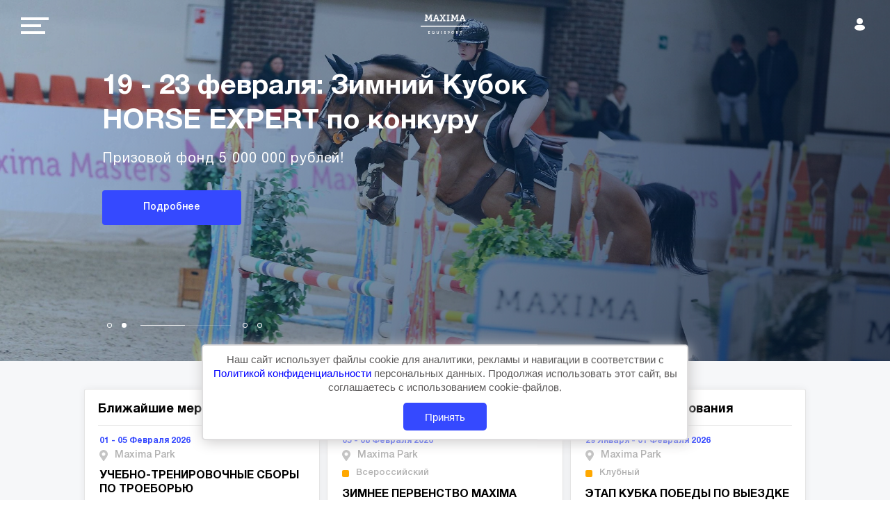

--- FILE ---
content_type: text/html; charset=UTF-8
request_url: https://maximaequisport.ru/?fy=v_kakoj_apteke_kupit_v_ukraine_levitra.php
body_size: 8900
content:
<html>
<head>
	<meta charset="UTF-8">
	<meta name="viewport" content="width=device-width, initial-scale=1.0">
	<meta http-equiv="X-UA-Compatible" content="ie=edge">
	<meta name="format-detection" content="telephone=no">
    <link rel="shortcut icon" href="/favicon.png" type="image/png"/>
    <link rel="apple-touch-icon" href="/favicon.png" type="image/png"/>
    <title>Maxima Equisport - организатор соревнований по конному спорту</title>
		<meta http-equiv="Content-Type" content="text/html; charset=UTF-8" />
<meta name="robots" content="index, follow" />
<meta name="keywords" content="Maxima Equisport" />
<meta name="description" content="Maxima Equisport" />
<link href="/local/assets/dist/libs/remodal/remodal.css?17049263051602" type="text/css" rel="stylesheet" data-template-style="true"/>
<link href="/local/assets/dist/libs/remodal/remodal-default-theme.css?17049263055718" type="text/css" rel="stylesheet" data-template-style="true"/>
<link href="/local/assets/dist/libs/lightbox/lightbox.min.css?17049263052608" type="text/css" rel="stylesheet" data-template-style="true"/>
<link href="/local/assets/dist/libs/swiper/swiper.min.css?170492630519778" type="text/css" rel="stylesheet" data-template-style="true"/>
<link href="/local/assets/dist/libs/aos/aos.min.css?170492630528765" type="text/css" rel="stylesheet" data-template-style="true"/>
<link href="/local/assets/dist/libs/air-datepicker/datepicker.min.css?170492630512257" type="text/css" rel="stylesheet" data-template-style="true"/>
<link href="/local/assets/dist/libs/chosen/chosen.min.css?17049263059951" type="text/css" rel="stylesheet" data-template-style="true"/>
<link href="/local/assets/dist/libs/mCustomScrollbar/jquery.mCustomScrollbar.min.css?170492630543184" type="text/css" rel="stylesheet" data-template-style="true"/>
<link href="/local/assets/dist/css/style.css?1704926305190651" type="text/css" rel="stylesheet" data-template-style="true"/>
<link href="/local/templates/maxima/template_styles.css?17049263071329" type="text/css" rel="stylesheet" data-template-style="true"/>
</head>
<body>
<div class="g-page">
	<header class="header header_index">
		<div class="header__wrap">
            				<p class="header__logo"></p>
            			<div class="menu js-menu">
				<div class="menu__button js-menu-btn" tabindex="0">
    <span class="icon-bar"></span>
    <span class="icon-bar"></span>
    <span class="icon-bar"></span>
</div>
<div class="menu__content js-menu-content" id="nav-content" tabindex="0">
            <a href="javascript:void(0)" data-remodal-target="auth" class="menu__lk">
            <svg class="g-svg" xmlns="http://www.w3.org/2000/svg" width="15px" height="18px">
                <path fill-rule="evenodd" d="M14.300,15.715 C12.470,17.139 10.096,18.000 7.503,18.000 C4.910,18.000 2.536,17.139 0.706,15.715 C0.256,15.367 -0.000,14.860 -0.000,14.325 C-0.000,11.920 2.130,10.000 4.767,10.000 L10.239,10.000 C12.876,10.000 15.000,11.920 15.000,14.325 C15.000,14.860 14.744,15.367 14.300,15.715 ZM7.500,9.000 C5.014,9.000 3.000,6.986 3.000,4.500 C3.000,2.014 5.014,-0.000 7.500,-0.000 C9.986,-0.000 12.000,2.014 12.000,4.500 C12.000,6.986 9.986,9.000 7.500,9.000 Z"></path>
            </svg>
        </a>
        <div class="menu__inner">
        <ul class="menu__list">
			            <li>
				<a href="/about/" class="menu__link">
					Maxima Equisport				</a>
			</li>
			            <li>
				<a href="/calendar/" class="menu__link">
					Календарь				</a>
			</li>
			            <li>
				<a href="/tournaments/" class="menu__link">
					Серии турниров				</a>
			</li>
			            <li>
				<a href="/press-center/" class="menu__link">
					Пресс-центр				</a>
			</li>
			            <li>
				<a href="/eurasia/" class="menu__link">
					Евразия				</a>
			</li>
			            <li>
				<a href="/documents/" class="menu__link">
					Документы				</a>
			</li>
			            <li>
				<a href="/tournament-results/" class="menu__link">
					LIVE результаты				</a>
			</li>
			            <li>
				<a href="/contacts/" class="menu__link">
					Контакты				</a>
			</li>
			                                                <li><a href="javascript:void(0)" data-remodal-target="auth" class="menu__link">Личный кабинет</a></li>
                                        <li><a href="http://maximatv.ru/" target="_blank" class="menu__link menu__link_red">live</a></li>
        </ul>

        <div class="menu__contacts">
            			<div class="menu__phone">
	<a href="tel:+74959951684">+7(495) 995 16 84</a>
</div>
<div class="menu__email">
	<a href="mailto:info@MaximaEquisport.ru" class="menu__email-link">info@MaximaEquisport.ru</a>
</div>
<p class="menu__address">Московская обл., Дмитровский р-н, Горки Сухаревские</p>
        </div>
        <div class="menu__social social">
			<ul class="social__list">
	        	                    <li class="social__item">
                <a href="https://vk.com/maximastables/" class="social__link">
                    <svg class="g-svg" viewBox="0 0 20 14">
				<path  d="M18.6,2.3c-0.1,0.3-0.3,0.9-0.8,1.7c-0.3,0.6-0.7,1.2-1.2,2C16.2,6.6,16,6.9,16,6.9c-0.1,0.2-0.2,0.4-0.2,0.5
                                        c0,0.1,0.1,0.3,0.2,0.4l0.3,0.3c1.6,1.7,2.5,2.9,2.7,3.5c0.1,0.3,0,0.5-0.1,0.7c-0.1,0.1-0.3,0.2-0.6,0.2h-2c-0.3,0-0.5-0.1-0.7-0.2
                                        c-0.1-0.1-0.4-0.3-0.7-0.7c-0.3-0.4-0.6-0.8-0.9-1c-0.9-0.9-1.6-1.3-2-1.3c-0.2,0-0.3,0-0.4,0.1c-0.1,0.1-0.1,0.2-0.1,0.4
                                        c0,0.2,0,0.5,0,1.1v0.9c0,0.3-0.1,0.5-0.2,0.6c-0.2,0.1-0.6,0.2-1.2,0.2c-1.1,0-2.1-0.3-3.2-1c-1.1-0.6-2-1.5-2.8-2.8
                                        c-0.8-1-1.4-2.1-1.9-3.2C1.8,4.8,1.5,4,1.2,3.3C1.1,2.7,1,2.3,1,2.1c0-0.4,0.2-0.6,0.7-0.6h2c0.2,0,0.4,0.1,0.5,0.2
                                        C4.3,1.8,4.4,2,4.5,2.3C4.8,3.2,5.2,4.1,5.7,5c0.4,0.8,0.8,1.5,1.2,2c0.4,0.5,0.7,0.8,0.9,0.8c0.1,0,0.2,0,0.3-0.1
                                        c0.1-0.1,0.1-0.3,0.1-0.6v-3c0-0.3-0.1-0.7-0.2-1C7.9,2.8,7.7,2.7,7.6,2.5C7.4,2.3,7.4,2.1,7.4,2s0-0.2,0.1-0.3
                                        c0.1-0.1,0.2-0.1,0.4-0.1H11c0.2,0,0.3,0.1,0.4,0.2c0.1,0.1,0.1,0.3,0.1,0.6v4c0,0.2,0,0.4,0.1,0.4c0.1,0.1,0.1,0.1,0.2,0.1
                                        c0.1,0,0.2,0,0.4-0.1c0.1-0.1,0.3-0.2,0.5-0.5c0.4-0.5,0.8-1.1,1.3-1.8c0.3-0.5,0.6-1,0.8-1.6l0.3-0.7c0.1-0.4,0.4-0.6,0.8-0.6h2
                                        C18.5,1.5,18.7,1.8,18.6,2.3z"></path>
			</svg>                </a>
            </li>
        	</ul>

        </div>
    </div>

</div>
			</div>
			                            <div class="header__lk">
                    <a href="javascript:void(0)" data-remodal-target="auth" class="header__lk-link"></a>
                                    </div>
            		</div>
	</header>
		<div class="g-main g-main_index ">
		

	<section class="g-section">
        	<div class="main-slider">
		<div class="swiper-container main-slider__container js-main-slider" data-speed="8000">
			<div class="swiper-wrapper">
                					<div class="swiper-slide main-slider__item"
						 style="background-image:url(/upload/iblock/88f/zqnwuwjl372jpqba7r01phsg8xumqopz/IMG_0558.jpeg)">
						<div class="main-slider__wrap">
							<div class="main-slider__content">
								<h4 class="main-slider__title">Итоги жеребьевки судей на ключевые турниры 2026 года</h4>
								<p class="main-slider__text main-slider__text_big"></p>
								<p class="main-slider__text"></p>
                                									<a href="http://maximaequisport.ru/press-center/news/itogi-zherebevki-sudey-na-klyuchevye-turniry-2026-goda/" class="g-button">Подробнее</a>
                                							</div>
						</div>
					</div>
                					<div class="swiper-slide main-slider__item"
						 style="background-image:url(/upload/iblock/1ef/3tgepn5ywwpqb8z84ru0zwu04403m8jj/MKAT5790.JPG)">
						<div class="main-slider__wrap">
							<div class="main-slider__content">
								<h4 class="main-slider__title">19 - 23 февраля: Зимний Кубок HORSE EXPERT по конкуру</h4>
								<p class="main-slider__text main-slider__text_big">Призовой фонд 5 000 000 рублей!
</p>
								<p class="main-slider__text"></p>
                                									<a href="https://maximaequisport.ru/tournaments/contest/227360/" class="g-button">Подробнее</a>
                                							</div>
						</div>
					</div>
                					<div class="swiper-slide main-slider__item"
						 style="background-image:url(/upload/iblock/58f/dreamteam.JPG)">
						<div class="main-slider__wrap">
							<div class="main-slider__content">
								<h4 class="main-slider__title">Программа «DREAM TEAM. Команда мечты»</h4>
								<p class="main-slider__text main-slider__text_big">возвращается после летних каникул!</p>
								<p class="main-slider__text"></p>
                                									<a href="https://maximaequisport.ru/press-center/news/dream-team-komanda-mechty-vozvrashchaetsya-posle-letnikh-kanikul/" class="g-button">Подробнее</a>
                                							</div>
						</div>
					</div>
                					<div class="swiper-slide main-slider__item"
						 style="background-image:url(/upload/iblock/6e8/main.jpg)">
						<div class="main-slider__wrap">
							<div class="main-slider__content">
								<h4 class="main-slider__title">Программа Юный Cудья</h4>
								<p class="main-slider__text main-slider__text_big">Новый сезон, новые турниры, новые команды</p>
								<p class="main-slider__text"></p>
                                									<a href="https://www.maximaequisport.ru/press-center/news/programma-yunyy-sudya-god-2023/" class="g-button">Подробнее</a>
                                							</div>
						</div>
					</div>
                			</div>

			<div class="main-slider__pagination js-pagination">
				<div class="main-slider__wrap">
					<div class="swiper-pagination"></div>
					<div class="slider-tip slider-tip_hor js-pagination-line">
						<div class="slider-tip__line slider-tip__line_hor">
							<div class="slider-tip__roller slider-tip__roller_hor js-pagination-rol"></div>
						</div>
					</div>
				</div>
			</div>
		</div>
		<div class="announce-block">
            	<div class="announce-list js-announce-list" data-speed="3000">
        			<div class="announce-list__item js-announce-item">
				<div class="announce-list__preview">
					<p class="announce-list__title">Третий день турнира по выездке завершился в MAXIMA PARK! </p>
				</div>
                <a href="http://maximaequisport.ru/press-center/news/tretiy-den-turnira-po-vyezdke-zavershilsya-v-maxima-park-/" class="announce-list__wrap">
                    <div class="announce-list__main">
                        <p class="announce-list__title announce-list__title_main">Третий день турнира по выездке завершился в MAXIMA PARK! </p>
                    </div>
                    <p class="announce-list__link">Читать полностью</p>
                </a>
			</div>
        			<div class="announce-list__item js-announce-item">
				<div class="announce-list__preview">
					<p class="announce-list__title">Второй день выездкового турнира завершился в MAXIMA PARK!</p>
				</div>
                <a href="http://maximaequisport.ru/press-center/news/vtoroy-den-vyezdkovogo-turnira-zavershilsya-v-maxima-park/" class="announce-list__wrap">
                    <div class="announce-list__main">
                        <p class="announce-list__title announce-list__title_main">Второй день выездкового турнира завершился в MAXIMA PARK!</p>
                    </div>
                    <p class="announce-list__link">Читать полностью</p>
                </a>
			</div>
        			<div class="announce-list__item js-announce-item">
				<div class="announce-list__preview">
					<p class="announce-list__title">Второй этап командного MAXIMA MASTERS по выездке начался в MAXIMA PARK!</p>
				</div>
                <a href="http://maximaequisport.ru/press-center/news/vtoroy-etap-komandnogo-maxima-masters-po-vyezdke-nachalsya-v-maxima-park/" class="announce-list__wrap">
                    <div class="announce-list__main">
                        <p class="announce-list__title announce-list__title_main">Второй этап командного MAXIMA MASTERS по выездке начался в MAXIMA PARK!</p>
                    </div>
                    <p class="announce-list__link">Читать полностью</p>
                </a>
			</div>
        		<span class="announce-list__line js-announce-line"></span>
	</div>
		</div>
		<div class="slider-tip">
			<div class="slider-tip__line"></div>
			<p class="slider-tip__title">скролл вниз</p>
		</div>
	</div>
	</section>
	<section class="g-section">
		<div class="g-wrap g-wrap_sm">
			<div class="events-list animateWrap">
    <div class="events-list__item js-events-item">
        <div class="events-list__item-title js-events-toggle">Ближайшие мероприятия</div>
        <div class="events-list__item-content js-events-content">
                                                <div class="card card_event">
                                                    <div class="card__header">
                                <p class="card__date">01 - 05 Февраля 2026</p>
                            </div>
                                                <div class="card__content">
                                                            <div class="card__place">Maxima Park</div>
                                                        <div class="card__row">
                                <a href="http://maximaequisport.ru/event/187101/" class="card__title">УЧЕБНО-ТРЕНИРОВОЧНЫЕ СБОРЫ ПО ТРОЕБОРЬЮ</a>
                            </div>
                        </div>
                                            </div>
                                    <div class="card card_event">
                                                    <div class="card__header">
                                <p class="card__date">17 - 17 Февраля 2026</p>
                            </div>
                                                <div class="card__content">
                                                            <div class="card__place">Maxima Park</div>
                                                        <div class="card__row">
                                <a href="http://maximaequisport.ru/event/228113/" class="card__title">ПРИКИДКА ПО ВЫЕЗДКЕ С АННОЙ ЕЛИСЕЕВОЙ</a>
                            </div>
                        </div>
                                            </div>
                                    <div class="card card_event">
                                                    <div class="card__header">
                                <p class="card__date">17 - 18 Февраля 2026</p>
                            </div>
                                                <div class="card__content">
                                                            <div class="card__place">Maxima Park</div>
                                                        <div class="card__row">
                                <a href="http://maximaequisport.ru/event/226646/" class="card__title">СЕМИНАР ДЛЯ СУДЕЙ ПО КОНКУРУ</a>
                            </div>
                        </div>
                                            </div>
                                    </div>
        <div class="events-list__item-footer">
            <a href="/calendar/" class="g-button">Календарь мероприятий</a>
        </div>
    </div>

    <div class="events-list__item animateItem js-events-item" data-when="enter"
         data-from="1"
         data-to="0"
         data-translatey="85">
        <div class="events-list__item-title js-events-toggle">Ближайшие соревнования</div>
        <div class="events-list__item-content js-events-content">
                                                <div class="card card_event">
                                                    <div class="card__header">
                                <p class="card__date">05 - 08 Февраля 2026</p>
                            </div>
                                                <div class="card__content">
                                                            <div class="card__place">Maxima Park</div>
                                                                                        <p class="card__about card__about_mark card__about_mark-orange">Всероссийский</p>
                                                        <div class="card__row">
                                <a href="http://maximaequisport.ru/tournaments/219967/stage/227943/" class="card__title">ЗИМНЕЕ ПЕРВЕНСТВО MAXIMA PARK / ЭТАП КУБКА ПОБЕДЫ ПО ТРОЕБОРЬЮ</a>
                                                            </div>
                        </div>
                        <div class="card__footer">
                            <div class="card__footer-row">
                                <div class="card__info">
                                                                            <p class="card__info-name">Дисциплина</p>
                                        <p class="card__info-value">Троеборье</p>
                                                                    </div>
                                                            </div>
                        </div>
                    </div>
                                    <div class="card card_event">
                                                    <div class="card__header">
                                <p class="card__date">07 - 07 Февраля 2026</p>
                            </div>
                                                <div class="card__content">
                                                            <div class="card__place">Maxima Park</div>
                                                                                        <p class="card__about card__about_mark card__about_mark-orange">Клубный</p>
                                                        <div class="card__row">
                                <a href="http://maximaequisport.ru/tournaments/219967/stage/217652/" class="card__title">ЭТАП КУБКА ПОБЕДЫ ПО КОНКУРУ</a>
                                                            </div>
                        </div>
                        <div class="card__footer">
                            <div class="card__footer-row">
                                <div class="card__info">
                                                                            <p class="card__info-name">Дисциплина</p>
                                        <p class="card__info-value">Конкур</p>
                                                                    </div>
                                                            </div>
                        </div>
                    </div>
                                    <div class="card card_event">
                                                    <div class="card__header">
                                <p class="card__date">12 - 14 Февраля 2026</p>
                            </div>
                                                <div class="card__content">
                                                            <div class="card__place">Maxima Park</div>
                                                                                        <p class="card__about card__about_mark card__about_mark-orange">Клубный</p>
                                                        <div class="card__row">
                                <a href="http://maximaequisport.ru/tournaments/216154/stage/216157/" class="card__title">КОМАНДНЫЙ MINI MASTERS</a>
                                                            </div>
                        </div>
                        <div class="card__footer">
                            <div class="card__footer-row">
                                <div class="card__info">
                                                                            <p class="card__info-name">Дисциплина</p>
                                        <p class="card__info-value">Конкур</p>
                                                                    </div>
                                                                    <div class="card__info">
                                        <p class="card__info-name">Призовой фонд</p>
                                        <p class="card__info-value">₽ 200 000</p>
                                    </div>
                                                            </div>
                        </div>
                    </div>
                                    </div>
        <div class="events-list__item-footer">
            <a href="/calendar/" class="g-button">Все соревнования</a>
        </div>
    </div>

    <div class="events-list__item js-events-item">
        <div class="events-list__item-title js-events-toggle">Текущие соревнования</div>
        <div class="events-list__item-content js-events-content">
                                    <div class="card card_event">
                                            <div class="card__header">
                            <p class="card__date">29 Января - 01 Февраля 2026</p>
                        </div>
                                        <div class="card__content">
                                                    <div class="card__place">Maxima Park</div>
                                                <p class="card__about card__about_mark card__about_mark-orange">Клубный</p>
                        <div class="card__row">
                            <a href="http://maximaequisport.ru/tournaments/219967/stage/227672/" class="card__title">ЭТАП КУБКА ПОБЕДЫ ПО ВЫЕЗДКЕ</a>
                                                    </div>
                    </div>
                    <div class="card__footer">
                        <div class="card__footer-row">
                            <div class="card__info">
                                <p class="card__info-name">Дисциплина</p>
                                <p class="card__info-value">Выездка</p>
                            </div>
                                                    </div>
                    </div>
                </div>
                            <div class="card card_event">
                                            <div class="card__header">
                            <p class="card__date">28 Января - 01 Февраля 2026</p>
                        </div>
                                        <div class="card__content">
                                                    <div class="card__place">Maxima Park</div>
                                                <p class="card__about card__about_mark card__about_mark-red">Открытые спортивные</p>
                        <div class="card__row">
                            <a href="http://maximaequisport.ru/tournaments/219967/stage/222750/" class="card__title">ЗИМНЕЕ ПЕРВЕНСТВО МАКСИМА ПАРК ПО ВЫЕЗДКЕ</a>
                                                    </div>
                    </div>
                    <div class="card__footer">
                        <div class="card__footer-row">
                            <div class="card__info">
                                <p class="card__info-name">Дисциплина</p>
                                <p class="card__info-value">Выездка</p>
                            </div>
                                                    </div>
                    </div>
                </div>
                            <div class="card card_event">
                                            <div class="card__header">
                            <p class="card__date">28 Января - 01 Февраля 2026</p>
                        </div>
                                        <div class="card__content">
                                                    <div class="card__place">Maxima Park</div>
                                                <p class="card__about card__about_mark card__about_mark-orange">Всероссийский</p>
                        <div class="card__row">
                            <a href="http://maximaequisport.ru/tournaments/219967/stage/222751/" class="card__title">КВАЛИФИКАЦИОННЫЕ СОРЕВНОВАНИЯ К КУБКУ РОССИИ  &quot;БОЛЬШОЙ КРУГ&quot; И &quot;МАЛЫЙ КРУГ&quot;</a>
                                                    </div>
                    </div>
                    <div class="card__footer">
                        <div class="card__footer-row">
                            <div class="card__info">
                                <p class="card__info-name">Дисциплина</p>
                                <p class="card__info-value">Выездка</p>
                            </div>
                                                    </div>
                    </div>
                </div>
                            </div>
        <div class="events-list__item-footer">
            <a href="/calendar/" class="g-button">Все соревнования</a>
        </div>
    </div>
</div>
		</div>
	</section>
    	<section class="g-section">
		<div class="g-wrap g-wrap_sm">
             <div class="g-block tabs js-tabs">
	<div class="g-block__header">
		<div class="tabs___header">
			<a href="javascript:void(0)" class="tabs__item-title js-tabs-link is-active" data-group="01">Новости</a>
			<a href="javascript:void(0)" class="tabs__item-title js-tabs-link" data-group="02">Статьи</a>
		</div>
	</div>
	<div class="g-block__content">
		<div class="tabs__content js-tabs-content" data-group="01">
            <div class="set-block">
                <a href="http://maximaequisport.ru/press-center/news/" class="g-block__link set-block__link">все новости</a>
                <div class="set-block__col set-block__col_slim">
                    <a href="http://maximaequisport.ru/press-center/news/tretiy-den-turnira-po-vyezdke-zavershilsya-v-maxima-park-/" class="set-block__item set-block__item_big set-block__item_shadow" style="background-image:url(/upload/iblock/eb7/erg792q9gbkyg0roosvfb60kznq9rbj2/VFED6647.JPG)">
                        <div class="set-block__item-content set-block__item-content_transp">
                                                        <p class="set-block__item-name">Третий день турнира по выездке завершился в MAXIMA PARK! </p>
                        </div>
                    </a>
                </div>
                <div class="set-block__col">
                    <div class="set-block__row">
                        <a href="http://maximaequisport.ru/press-center/news/vtoroy-den-vyezdkovogo-turnira-zavershilsya-v-maxima-park/" class="set-block__item">
                            <div class="set-block__item-img" style="background-image:url('/upload/iblock/a8d/xm2hq66ck2bw1akgj905t7s8117ww2py/131354.jpg')"></div>
                            <div class="set-block__item-content">
                                                                <p class="set-block__item-name">Второй день выездкового турнира завершился в MAXIMA PARK!</p>
                            </div>
                        </a>
                                                                                <a href="https://maximaequisport.ru/tournaments/219967/stage/222770/" target="_blank" class="set-block__item animate-set">
                                <div class="animate-set__header"
                                     data-aos="fade-up"
                                     data-aos-duration="1000"
                                     data-aos6-offset="-50"
                                     data-aos-anchor-placement="bottom">
                                    <p class="animate-set__title">КУБОК КРЕМЛЯ ПО ВЫЕЗДКЕ</p>
                                    <p class="animate-set__desc"></p>
                                </div>
                                                                <div class="animate-set__img" data-aos="fade-right" data-aos-duration="1000"
                                     data-aos-anchor-placement="bottom">
                                    <img src="">
                                </div>
                                                                    <p class="animate-set__bottom" data-aos="zoom-in"
                                       data-aos-anchor-placement="bottom">18 - 22 МАРТА</p>
                                                            </a>
                                            </div>
                                            <div class="set-block__row hide-following-desc">
                                                                                                                        <a href="http://maximaequisport.ru/press-center/news/vtoroy-etap-komandnogo-maxima-masters-po-vyezdke-nachalsya-v-maxima-park/" class="set-block__item">
                                    <div class="set-block__item-img" style="background-image:url('/upload/iblock/21d/hsvufahdq0wu5lki638qbqqwbkn40xhp/IMG_6582.JPG')"></div>
                                    <div class="set-block__item-content">
                                                                                <p class="set-block__item-name">Второй этап командного MAXIMA MASTERS по выездке начался в MAXIMA PARK!</p>
                                    </div>
                                </a>
                                                                                            <a href="http://maximaequisport.ru/press-center/news/itogi-zherebevki-sudey-na-klyuchevye-turniry-2026-goda/" class="set-block__item">
                                    <div class="set-block__item-img" style="background-image:url('/upload/iblock/7cb/lytk1rvpi23qtov0e6blonsp8h0crbzo/IMG_0558.jpeg')"></div>
                                    <div class="set-block__item-content">
                                                                                <p class="set-block__item-name">Итоги жеребьевки судей на ключевые турниры 2026 года</p>
                                    </div>
                                </a>
                                                    </div>
                                    </div>
                <div class="set-block__footer">
                    <a href="/press-center/" class="g-button g-button_light set-block__upload">
                        <span>Показать еще</span>
                    </a>
                </div>
            </div>
		</div>
		<div class="set-block tabs__content js-tabs-content" data-group="02">
            <div class="set-block">
			    <a href="/press-center/type/articles/" class="g-block__link set-block__link">все статьи</a>
                <div class="set-block__col set-block__col_slim">
                    <a href="http://maximaequisport.ru/press-center/articles/daydzhest-letnikh-sobytiy/" class="set-block__item set-block__item_big set-block__item_shadow" style="background-image:url(/upload/iblock/b49/nv8baegcvqksdl1sj8j9w73go4w5we42/VFED9536.JPG)">
                        <div class="set-block__item-content set-block__item-content_transp">
                                                        <p class="set-block__item-name">Дайджест летних событий</p>
                        </div>
                    </a>
                </div>
                                    <div class="set-block__col">
                                                    <div class="set-block__row">
                                <a href="http://maximaequisport.ru/press-center/articles/neopoznannye-obekty/" class="set-block__item set-block__item_wide set-block__item_shadow" style="background-image:url(/upload/resize_cache/iblock/168/1qec7tw14a90bt7htxf5l0cmge1s2v1j/670_360_2/ohdeer.jpg)">
                                    <div class="set-block__item-content set-block__item-content_transp">
                                                                                <p class="set-block__item-name">Неопознанные объекты</p>
                                    </div>
                                </a>
                            </div>
                                                    <div class="set-block__row">
                                <a href="http://maximaequisport.ru/press-center/articles/vydykhay-vsadnik/" class="set-block__item set-block__item_wide set-block__item_shadow" style="background-image:url(/upload/resize_cache/iblock/0cf/50xr00y6ohmpuwzcxu4asl7au522tf8a/670_360_2/breath.JPG)">
                                    <div class="set-block__item-content set-block__item-content_transp">
                                                                                <p class="set-block__item-name">Выдыхай, всадник!</p>
                                    </div>
                                </a>
                            </div>
                                            </div>
                                <div class="set-block__footer">
                    <a href="/press-center/type/articles/" class="g-button g-button_light set-block__upload">
                        <span>Показать еще</span>
                    </a>
                </div>
            </div>
		</div>
	</div>
</div>
		</div>
	</section>
	<section class="g-section">
        	</section>
	<section class="g-section">
		<div class="g-wrap g-wrap_sm">
            		</div>
	</section>

</div><!--g-main-->
<div class="remodal modal" data-remodal-id="ajax-result" data-remodal-options="hashTracking: false" id="ajax-result">

</div>
<div data-remodal-id="auth" data-remodal-options="hashTracking: false" class="remodal modal modal_auth">
    <a data-remodal-action="close" class="modal__close">
        <svg class="g-svg" xmlns="http://www.w3.org/2000/svg">
            <path fill-rule="evenodd" d="M31.556,28.727 L28.728,31.556 L16.000,18.828 L3.272,31.556 L0.443,28.727 L13.171,15.999 L0.443,3.271 L3.272,0.443 L16.000,13.171 L28.728,0.443 L31.556,3.271 L18.828,15.999 L31.556,28.727 Z"></path>
        </svg>
    </a>
    <div class="modal__content">
        <div class="modal__header">
            <h3 class="modal__title">Авторизация</h3>
        </div>
        <form class="modal-form js-validate" id="authForm">
            <input type="hidden" name="TYPE" value="auth">
            <div class="modal-form__row">
                <div class="modal-profile__field">
                    <input class="modal-profile__input" name="email" type="email" required />
                    <span class="modal-profile__placeholder">E-mail</span>
                </div>
            </div>
            <div class="modal-form__row">
                <div class="modal-profile__field">
                    <input class="modal-profile__input" name="password" type="password" required />
                    <span class="modal-profile__placeholder">Пароль</span>
                </div>
            </div>
            <div class="modal-form__footer">
                <button class="g-button">Войти</button>
                <p><a href="javascript:void(0)" data-remodal-target="pass" class="modal-form__link">Забыли пароль?</a></p>
                <p>Еще не <a href="javascript:void(0)" data-remodal-target="registration" class="modal-form__link modal-form__link_blue">зарегистрированы?</a></p>
            </div>
        </form>
    </div>
</div>
<div data-remodal-id="registration" data-remodal-options="hashTracking: false" class="remodal modal modal_auth">
    <a data-remodal-action="close" class="modal__close">
        <svg class="g-svg" xmlns="http://www.w3.org/2000/svg">
            <path fill-rule="evenodd" d="M31.556,28.727 L28.728,31.556 L16.000,18.828 L3.272,31.556 L0.443,28.727 L13.171,15.999 L0.443,3.271 L3.272,0.443 L16.000,13.171 L28.728,0.443 L31.556,3.271 L18.828,15.999 L31.556,28.727 Z"></path>
        </svg>
    </a>
    <div class="modal__content">
        <div class="modal__header">
            <h3 class="modal__title">Регистрация</h3>
        </div>
        <form class="modal-form js-validate" id="regForm">
            <input type="hidden" name="TYPE" value="reg">
            <div class="modal-form__row">
                <div class="modal-profile__field">
                    <input class="modal-profile__input" name="name" type="text" required />
                    <span class="modal-profile__placeholder">Имя</span>
                </div>
            </div>
            <div class="modal-form__row">
                <div class="modal-profile__field">
                    <input class="modal-profile__input" name="surname" type="text" required />
                    <span class="modal-profile__placeholder">Фамилия</span>
                </div>
            </div>
            <div class="modal-form__row">
                <div class="modal-profile__field">
                    <input class="modal-profile__input" name="email" type="email" required />
                    <span class="modal-profile__placeholder">E-mail</span>
                </div>
            </div>
            <div class="modal-form__row">
                <div class="modal-profile__field">
                    <input class="modal-profile__input js-phone"
                           name="phone"
                           type="tel"
                           data-inputmask="'mask': '+7 (999) 999-99-99'"
                           autocomplete="off"
                           required/>
                    <span class="modal-profile__placeholder">Телефон</span>
                </div>
            </div>
            <div class="modal-form__row">
                <div class="modal-profile__field">
                    <input class="modal-profile__input" name="password" type="password" required />
                    <span class="modal-profile__placeholder">Пароль</span>
                </div>
            </div>
            <div class="modal-form__row">
                <div class="modal-profile__field">
                    <input class="modal-profile__input" name="passwordRepeat" type="password" required />
                    <span class="modal-profile__placeholder">Подтвердите пароль</span>
                </div>
            </div>
            <div class="modal-form__checkbox">
                <div class="checkbox">
                    <label class="checkbox__box">
                        <input type="checkbox" class="checkbox__control" name="userAgreeReg" required />
                        <span class="checkbox__indicator"></span>
                        <span class="checkbox__content">Заполняя форму я даю согласие на <a href="https://maximaequisport.ru/privacy/" style="color:blue;">обработку персональных данных</a></span>
                    </label>
                </div>
            </div>
            <div class="modal-form__footer">
                <button class="g-button">Сохранить</button>
                <p><a href="javascript:void(0)" data-remodal-target="auth" class="modal-form__link modal-form__link_blue">Вход</a></p>
            </div>
        </form>
    </div>
</div>
<div data-remodal-id="pass" data-remodal-options="hashTracking: false" class="remodal modal modal_auth modal_auth-wide">
    <a data-remodal-action="close" class="modal__close">
        <svg class="g-svg" xmlns="http://www.w3.org/2000/svg">
            <path fill-rule="evenodd" d="M31.556,28.727 L28.728,31.556 L16.000,18.828 L3.272,31.556 L0.443,28.727 L13.171,15.999 L0.443,3.271 L3.272,0.443 L16.000,13.171 L28.728,0.443 L31.556,3.271 L18.828,15.999 L31.556,28.727 Z"></path>
        </svg>
    </a>
    <div class="modal__content">
        <div class="modal__header">
            <h3 class="modal__title">Восстановление пароля</h3>
        </div>
        <form class="modal-form modal-form_pass js-validate" id="passForm">
            <input type="hidden" name="TYPE" value="pass">
            <div class="modal-form__row modal-form__row_flex">
                <div class="modal-profile__field">
                    <input class="modal-profile__input" name="email" type="email" required />
                    <span class="modal-profile__placeholder">Введите свой e-mail</span>
                </div>
                <button class="g-button">Восстановить</button>
            </div>
        </form>
    </div>
</div>
<footer class="footer">
	<div class="footer__row footer__row_top">
		<div class="g-wrap">
			<div class="footer__nav">
				<div class="footer__nav-group">
					<div class="footer__nav-item footer__nav-item--main">
						<a href="javascript:void(0)" class="footer__nav-link footer__nav-link--main"></a>
					</div>
				</div>
				
    		<div class="footer__nav-group">
            				<div class="footer__nav-item"><a href="https://www.maximastables.ru/" class="footer__nav-link">Maxima Stables</a></div>
            				<div class="footer__nav-item"><a href="https://www.maximavet.ru/" class="footer__nav-link">Maxima Vet</a></div>
            		</div>
    		<div class="footer__nav-group">
            				<div class="footer__nav-item"><a href="http://maximapark.ru/" class="footer__nav-link">Maxima Park</a></div>
            				<div class="footer__nav-item"><a href="http://maximatv.ru/" class="footer__nav-link">Maxima TV</a></div>
            		</div>
    				<div class="footer__nav-group social social_footer">
					<p class="social__title">следите за нами</p>
<ul class="social__list">
	                                <li class="social__item">
                <a href="https://vk.com/maximastables/" class="social__link">
                    <svg class="g-svg" viewBox="0 0 20 14">
				<path  d="M18.6,2.3c-0.1,0.3-0.3,0.9-0.8,1.7c-0.3,0.6-0.7,1.2-1.2,2C16.2,6.6,16,6.9,16,6.9c-0.1,0.2-0.2,0.4-0.2,0.5
                                        c0,0.1,0.1,0.3,0.2,0.4l0.3,0.3c1.6,1.7,2.5,2.9,2.7,3.5c0.1,0.3,0,0.5-0.1,0.7c-0.1,0.1-0.3,0.2-0.6,0.2h-2c-0.3,0-0.5-0.1-0.7-0.2
                                        c-0.1-0.1-0.4-0.3-0.7-0.7c-0.3-0.4-0.6-0.8-0.9-1c-0.9-0.9-1.6-1.3-2-1.3c-0.2,0-0.3,0-0.4,0.1c-0.1,0.1-0.1,0.2-0.1,0.4
                                        c0,0.2,0,0.5,0,1.1v0.9c0,0.3-0.1,0.5-0.2,0.6c-0.2,0.1-0.6,0.2-1.2,0.2c-1.1,0-2.1-0.3-3.2-1c-1.1-0.6-2-1.5-2.8-2.8
                                        c-0.8-1-1.4-2.1-1.9-3.2C1.8,4.8,1.5,4,1.2,3.3C1.1,2.7,1,2.3,1,2.1c0-0.4,0.2-0.6,0.7-0.6h2c0.2,0,0.4,0.1,0.5,0.2
                                        C4.3,1.8,4.4,2,4.5,2.3C4.8,3.2,5.2,4.1,5.7,5c0.4,0.8,0.8,1.5,1.2,2c0.4,0.5,0.7,0.8,0.9,0.8c0.1,0,0.2,0,0.3-0.1
                                        c0.1-0.1,0.1-0.3,0.1-0.6v-3c0-0.3-0.1-0.7-0.2-1C7.9,2.8,7.7,2.7,7.6,2.5C7.4,2.3,7.4,2.1,7.4,2s0-0.2,0.1-0.3
                                        c0.1-0.1,0.2-0.1,0.4-0.1H11c0.2,0,0.3,0.1,0.4,0.2c0.1,0.1,0.1,0.3,0.1,0.6v4c0,0.2,0,0.4,0.1,0.4c0.1,0.1,0.1,0.1,0.2,0.1
                                        c0.1,0,0.2,0,0.4-0.1c0.1-0.1,0.3-0.2,0.5-0.5c0.4-0.5,0.8-1.1,1.3-1.8c0.3-0.5,0.6-1,0.8-1.6l0.3-0.7c0.1-0.4,0.4-0.6,0.8-0.6h2
                                        C18.5,1.5,18.7,1.8,18.6,2.3z"></path>
			</svg>                </a>
            </li>
            </ul>
				</div>
			</div>
		</div>
	</div>
	<div class="footer__row footer__row_bottom">
		<div class="g-wrap">
	<div class="footer__info">
		<p>@ Maxima Equisport</p>
		<a href="/privacy/" class="footer__agreement">Соглашение на обработку персональных данных</a>
		<div class="footer__developers">
					</div>
	</div>
</div>
	</div>
    <!-- Yandex.Metrika counter -->
    
    <!-- /Yandex.Metrika counter -->
</footer>
</div>


<!---------///////////////-------->    
<div class="cookpopup">
<p class="warningcook">Наш сайт использует файлы cookie для аналитики, рекламы и навигации в соответствии с 
    <a href="https://maximaequisport.ru/privacy/" style="color:blue;"> Политикой конфиденциальности </a>персональных данных. 
    Продолжая использовать этот сайт, вы соглашаетесь с использованием cookie-файлов. 
</p>
<button id="cookok"> Принять </button>
</div>

<style>
.cookpopup {
    display: none;
    background-color: #ffffff;
    border: solid 2px #dfdedf;
    border-radius: 5px;
    box-shadow: 2px 2px 20px #c9c7c7;
    position: fixed;
    width: 700px;
    max-width: 95%;
    bottom:10%;
    left: 50%;
    transform: translate(-50%, -10%);
    z-index: 10000;
}
.warningcook{
    text-align: center;
    padding: 0px 10px;
    margin: 10px 0;
    font: 15px / 20px sans-serif;
    color:#5c5a5a;
}
.warningcook a{text-decoration:none;
    font: 15px / 20px sans-serif;}
#cookok:hover{background-color: #4559ff;;}
#cookok{ 
    margin: 12px auto;
    align-self: center;
    display: block; 
    width: 120px;
    height: 40px; 
    /*background-color: #8942dc;*/
    background-color: #3549ff;
    color: white;
    border-radius: 5px;
    border-style: none;
    font-size: 15px;
    cursor:pointer;
}
</style>
<!---------/////////////--------> <script  src="/bitrix/cache/js/s1/maxima/template_2361b939335b4f9b32faabd1d2f24a85/template_2361b939335b4f9b32faabd1d2f24a85_v1.js?1769616582658395"></script>

<script type="text/javascript" >
        (function(m,e,t,r,i,k,a){m[i]=m[i]||function(){(m[i].a=m[i].a||[]).push(arguments)};
            m[i].l=1*new Date();k=e.createElement(t),a=e.getElementsByTagName(t)[0],k.async=1,k.src=r,a.parentNode.insertBefore(k,a)})
        (window, document, "script", "https://mc.yandex.ru/metrika/tag.js", "ym");
        ym(38976165, "init", {
            clickmap:true,
            trackLinks:true,
            accurateTrackBounce:true
        });
    </script><script src="//cdn.jsdelivr.net/npm/scrollme@0.1.1/dist/scrollme.js"></script><script src="https://api-maps.yandex.ru/2.1/?lang=ru_RU"></script><script>
jQuery(document).ready(setTimeout(function(e){ 
    var results = document.cookie.match(/cookpopupdone=(.+?)(;|$)/);
    if (!results) {$(".cookpopup").fadeIn();}
},3000));
$("#cookok").on('click', function (e) {
       $(".cookpopup").fadeOut(); document.cookie = "cookpopupdone=ok;max-age=8500000";
});
</script></body>
</html>


--- FILE ---
content_type: image/svg+xml
request_url: https://maximaequisport.ru/local/assets/dist/images/icons/lightbox-arrow-prev-blue.svg
body_size: 65
content:
<svg data-name="Capa 1" xmlns="http://www.w3.org/2000/svg" viewBox="0 0 188.8 306"><path fill="#3549ff" d="M153.13 306l35.67-35.73-117.4-117.2 117.2-117.4L152.87 0 0 153.13 153.13 306z"/></svg>